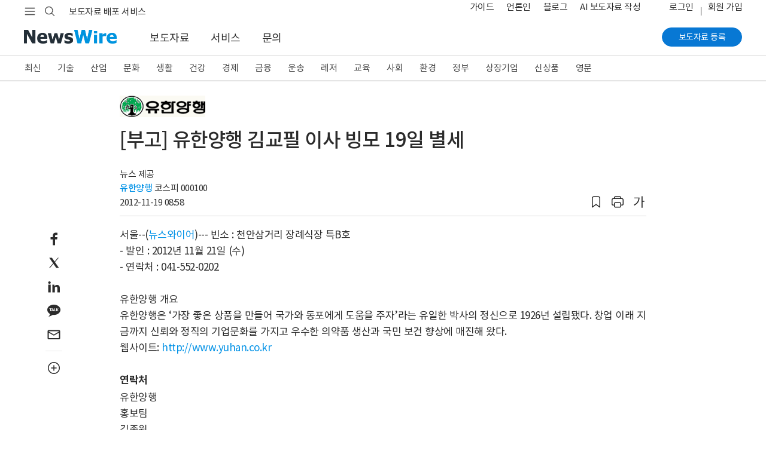

--- FILE ---
content_type: application/javascript
request_url: https://static.newswire.co.kr/property/js/script.js?v=202524
body_size: 5960
content:
$(function() {
	if($("#nw-canvas").length && devicewidth<modevielimit) {
		make_mobilemenu(devicewidth);
	}

	let iv = false;//10000;//(parseInt(nwd.is_mobile)===1) ? false : 6000;
	const share = {
		stanBy: function () {
			if($(".carousel").length) {
				$(".carousel").carousel({
					interval:iv
				});
			}
			// Bootstrap carousel slider use mobile left/right swipe
			$(".carousel").on("touchstart", function(event) {
				let xClick = event.originalEvent.touches[0].pageX;
				$(this).one("touchmove", function(event) {
					let xMove = event.originalEvent.touches[0].pageX;
					if (Math.floor(xClick - xMove) > 5) {
						$(this).carousel('next');
					} else if (Math.floor(xClick - xMove) < -5) {
						$(this).carousel('prev');
					}
				});
				$(".carousel").on("touchend", function() {
					$(this).off("touchmove");
				});
			});
			$(".sns-share").on('click', function(){
				let sns = $(this).data('original-title');
				newswire.snsShare(sns);
			});
			$(".snsshare").on('click', function(){
				let sns = $(this).data('type');
				let no = GetURLParameter('no');
				if(sns && $.isNumeric(no)) {
					$.ajax({
						type: "POST",
						data: {no:no, type:sns},
						url: nwd.sHost + "/ajax/etc_public/newssnsshare",
						dataType:"json",
						success: function(Z) {
							//console.log(Z);
						}
					});
				}
				newswire.snsShare(sns);
			});
			$(".newsShareModal").on('click', function () {
				let txt = '<section class="sns-share-mobile-wrap"><div class="sns-share-inner"><ul>' +
					'<li><a href="#" class="sns-share" data-original-title="Facebook" role="button" onclick="return false;"><i class="icons-mo ico-social-mobile-fb"></i></a></li>' +
					'<li><a href="#" class="sns-share" data-original-title="Twitter" role="button" onclick="return false;"><i class="icons-mo ico-social-mobile-twit"></i></a></li>' +
					'<li><a href="#" class="sns-share" data-original-title="KakaoTalk" role="button" onclick="return false;"><i class="icons-mo ico-social-mobile-talk"></i></a></li>' +
					'<li><a href="#" class="sns-share" data-original-title="NaverBlog" role="button" onclick="return false;"><i class="icons-mo ico-social-mobile-nblog"></i></a></li>' +
					'<li><a href="#" class="sns-share" data-original-title="Linkedin" role="button" onclick="return false;"><i class="icons-mo ico-social-mobile-linkedin""></i></a></li>' +
					'<li><a href="#" class="sns-share" data-original-title="NaverBand" role="button" onclick="return false;"><i class="icons-mo ico-social-mobile-band"></i></a></li>';
				if(document.location.href.indexOf("newsRead.php")!==-1) {
					txt+= '<li><a href="#" data-type="email" data-original-title="Email" role="button" onclick="return false;"><i class="icons-mo ico-social-mobile-email"></i></a></li>';
				}
				txt+= '<li><a href="#" class="copyurl copyurl-txt" role="button" onclick="return false;"><i class="icons-mo ico-social-mobile-url"></i></a></li>';
				modalPrint('공유하기', txt, '', 'hidden', '');
				$('#modal_layer').modal('show');
				if(isTouchDevice()===false) {
					$('[data-toggle="tooltip"]').tooltip();
				}
				$(".sns-share").bind('click', function(){
					let sns = $(this).data('original-title');
					newswire.snsShare(sns);
				});
				$('[data-type="email"]').bind('click', function(){
					let A = GetURLParameter('no');
					share.emailSend(A);
				});
				$('.copyurl').bind('click', function() {
					$('#modal_layer').modal('hide');
					Clipboard.copy(document.location.href);
				});
			});
			$(".newsMore").on('click', function () {
				//const url = new URL(document.location.href);
				let P = $("#page").val();
				//let H = url.hash.replace("#", "");
				//if(H==='' || parseInt(H)<0) H = 1;
				//let S = parseInt(H)+1;
				share.getList(P);
				//history.pushState(null, null, nwd.sHost+'/'+url.search+'#'+S);
			});
			$(".noservice").on('click', function () {
				modalPrint('알림', '이 페이지에 접근할 수 없습니다.', 'sm', 'hidden');
				$('#modal_layer').modal('show');
				return false;
			});
			$(".copy-url").on('click', function () {
				Clipboard.copy(document.location.href, 1);
			});
		},
		emailSend: function(A, B) {
			newswire.loading();
			let data = B ? B : {no:A};
			$.ajax({
				type: "POST",
				url: nwd.sHost + "/ajax/news_public/news_mail",
				data: data,
				dataType: "json",
				success: function (Z) {
					newswire.loading('close');
					if(Z.error) {
						modalPrint('알림', Z.error, 'sm', 'hidden');
						$('#modal_layer').modal('show')
					} else {
						if(parseInt(Z.status)===200 && Z.msg) {
							let BT = '<button type="button" class="btn btn-outline-primary" data-dismiss="modal">창닫기</button> &nbsp; <button type="button" class="btn btn-primary">보내기</button>';
							modalPrint("뉴스 이메일 보내기", Z.msg, '', '', BT);
							$('#modal_layer').modal('show');
							emailReBind.stanby();
						} else if(parseInt(Z.status)===100 && Z.msg) {
							modalPrint("뉴스 이메일 보내기", Z.msg, '', '', '');
							$('#modal_layer').modal('show');
							recaptchaAjaxReady = true;
							recaptchaRender();
						}
					}
				}
			});
		},
		getList: function (P) {
			newswire.loading();
			$.ajax({
				type: "POST",
				url: nwd.sHost + '/ajax/news_public/get_companyNews_list/'+P,
				dataType: 'json',
				success: function (Z) {
					newswire.loading('close');
					if(Z.error) {
						toastPrint('toast-failed dismissible', Z.error, 2000);
					} else {
						if(Z.nextpage>0) $("#page").val(Z.nextpage);
						else $("#pageLay").hide();
						$(Z.str).appendTo(".corp-news-list-wrap");
					}
				}
			});
		}
	};
	const emailReBind = {
		stanby: function() {
			$(".input_box").on('input', function() {
				let A = $(this).attr("id");
				$("#" + A).removeClass('input_bgcolor');
				$("#" + A +"_box").removeClass('error').text("").hide();
			});
			$("select.input_select").change(function () {
				let A = $(this).attr("id");
				$("#" + A).removeClass('input_bgcolor');
				$("#" + A +"_box").removeClass('error').text("").hide();
			});
			$(".btn-primary").bind('click', function() {
				let A = $("#newsid").val();
				let str = true;
				if(!$("#to_email").val()) {
					newswire.errorCheck("to_email", "받는 분 이메일 주소를 입력해 주세요.");
					str = false;
				}
				if(!$("#tomessage").val()) {
					newswire.errorCheck("tomessage", "받는 분 이메일 주소를 입력해 주세요.");
					str = false;
				}
				if(!$("#from_name").val()) {
					newswire.errorCheck("from_name", "보내는 분 이름을 입력해 주세요.");
					str = false;
				}
				if(!$("#from_email").val()) {
					newswire.errorCheck("from_email", "보내는 분 이메일 주소를 입력해 주세요.");
					str = false;
				}
				if(parseInt(nwd.is_member)!==1 && grecaptcha.getResponse().length===0) {
					newswire.errorCheck("recaptcha", "로봇이 아닙니다에 체크해 주세요.");
					str = false;
				}
				if(str) share.emailSend(A, $("form.sendEmail-form").serialize());
				return false;
			});
			//$(".btn-close").bind('click', function() {
			//	$('#modal_layer').modal('hide')
			//});
			$(".mySend").on('click', function() {
				let A = $(this).val();
				let B = $("#to_email").val();
				let C = "";
				let F = [];
				if(parseInt(nwd.is_member)===1 && A!=="undefined") {
					$("#to_email").removeClass('input_bgcolor');
					$("#to_email_box").removeClass('error').text("").hide();
					if(B) {
						let T = B.split(",");
						for (let i = 0; i < T.length; i++) {
							if(T[i]!==A) F.push(T[i]);
						}
						B = F.join();
					}
					if($(this).is(":checked")) {
						C = B ? B.replace(","+A, "") + "," + A : A;
					} else C = B;
					$("#to_email").val(C);
				} else {
					$(this).attr("checked", false);
					alert("로그인해야 가능합니다.");
				}
			});
		}
	};
	share.stanBy();
	$('a[data-toggle="tab"]').on('shown.bs.tab', function () {
		if($("img.lazy").length) {
			$("img.lazy").lazyload();
		}
	});
	if($("img.lazy").length) {
		$("img.lazy").lazyload();
	}
	$(".viewWidget").on('click', function () {
		$(".nav-link").removeClass('active');
		$(".tab_contents").addClass('hidden');
		$("#tdy_4").addClass('active');
		$("#tc_4").removeClass('hidden');
		let oft = $("#vexample").offset().top;
		let h = (parseInt(nwd.is_mobile)===1) ? 20 : 88;
		$('html,body').stop().animate({scrollTop:oft - h }, 600);
		return false;
	});
	// 기업 뉴스룸 더보기 관련
	$(".corp-overview .open").on('click', function() {
		$(".corp-overview").removeClass("active");
		//$(".corp-overview").removeClass('active').hide().appendTo($('#companyintro')).end().slideDown(300);
	});

	$(".chkserviceid").on('click', function () {
		let A = $(this).data('value');
		let str = '<p>회원은 로그인 후 서비스 쿠폰을 구매해 보도자료를 등록할 수 있습니다.</p>';
		modalPrint("구매 안내", str, '', '', dbtn);
		$('#modal_layer').modal('show');
		$(".btn-ok1").bind('click', function() {
			document.location.href = nwd.sHost+"/login/login?url="+encodeURIComponent(nwd.sHost+'/?sd='+A);
		});
		$(".btn-ok2").bind('click', function() {
			document.location.href = nwd.sHost+"/member_join?rt="+A;
		});
	});
	$(".prodid").on('click', function () {
		$("#prod_id_box").removeClass('d-block');
	});

	// footable 때문에 위치 이동
	if(isTouchDevice()===false) {
		$('[data-toggle="tooltip"]').tooltip();
	}
	let popoption = $('[data-delay-hide="true"]').length ? {delay:{'show':0, 'hide':250}} : null;
	$('[data-toggle="popover"]').popover(popoption);
});
function isTouchDevice(){
	return true === ("ontouchstart" in window || window.DocumentTouch && document instanceof DocumentTouch);
}
function make_mobilemenu() {
	let nw='';
	let headingclass;
	let expanded='false'; let divcls = '';
	nw+= make_div('nw-canvas-content tab-content', 'canvas-tabContent');
	nw+= make_div("tab-pane fade", "pills-section",  'role="tabpanel" aria-labelledby="pills-section-tab"');
	nw+= make_div("nav-step-components");
	nw+= '<ul class="nav-step-module" id="accordionMenu" role="tablist" aria-multiselectable="true">';
	if(nwd.m_flag==='c' && nwc[0][0].url!==undefined) {
		//if(getCookie('headingOnec')) {expanded = 'true'; divcls = ' show';}
		nwc.forEach(function (value) {
			let cls = (typeof value[1]!== 'undefined') ? 'nav-step1-nested' : 'nav-step1-item';
			if(typeof value[1]!== 'undefined') {
				nw+= '<li class="nav-step1-nested"><button type="button" class="nested-btn collapsebtn" id="headingOnec" data-toggle="collapse" data-id="collapseOnec" data-target="#collapseOnec" aria-expanded="false" aria-controls="collapseOnec">작성 요령</button><div class="collapse multi-collapse'+divcls+'" id="collapseOnec" role="tabpanel"><ul class="nav-step2-column">';
				value.forEach(function (val) {
					nw+= make_list(val.url, val.title);
				});
				nw+= '</ul></li>';
			} else {
				nw+= make_list(value[0].url, value[0].title, cls);
			}
		});
	} else {
		nw+= make_list('/', nwtn.nw1, 'nav-step1-item');
		if(parseInt(nwd.is_member)) nw+= make_list('/?md=A08', nwtn.nw2, 'nav-step1-item');
		//if(getCookie('headingOne')) { expanded = 'true'; divcls = ' show';}
		nw+= '<li class="nav-step1-nested"><button type="button" class="nested-btn collapsebtn" id="headingOne" data-toggle="collapse" data-id="collapseOne" data-target="#collapseOne" aria-expanded="false" aria-controls="collapseOne">'+nwtn.nw3+'</button><div class="collapse multi-collapse'+divcls+'" id="collapseOne" role="tabpanel"><ul class="nav-step2-column news-release">';
		nw+= make_list('/?md=A00', nwtn.nw10);
		NW1.forEach(function (value) {
			nw+= make_list('/?md=A01&amp;cat='+value.id, value.title);
		});
		nw+= make_list('/?md=A09', nwtn.nw11);
		nw+= make_list('/?md=A06', nwtn.nw12);
		nw+= '</ul><ul class="nav-step2-column news-release pt-3 mt-2">';
		NW6.forEach(function (value) {
			if(value.url==='/?md=A08' && parseInt(nwd.is_member)!==1) return;
			nw+=make_list(value.url, value.title);
		});
		nw+= '</ul><ul class="nav-step2-column news-release pt-3 mt-2">';
		NW3.forEach(function (value) {
			nw+= make_list('/?md=A02&amp;cat='+value.id, value.title);
		});
		nw+= '</ul><ul class="nav-step2-column news-release pt-3 mt-2">';
		NW4.forEach(function (value) {
			nw+= make_list('/?md=A03&amp;cat='+value.id, value.title);
		});
		nw+= '</ul></div></li>';

		//if(getCookie('headingTwo')) { expanded = 'true'; divcls = ' show';}
		nw+= '<li class="nav-step1-nested"><button type="button" class="nested-btn collapsebtn" id="headingTwo" data-toggle="collapse" data-id="collapseTwo" data-target="#collapseTwo" aria-expanded="false" aria-controls="collapseTwo">'+nwtn.nw4+'</button><div class="collapse multi-collapse'+divcls+'" id="collapseTwo" role="tabpanel"><ul class="nav-step2-column">';
		NW7.forEach(function (value) {
			nw+= make_list(value[0].url, value[0].title);
		});
		nw+= '</ul></div></li>';

		//if(getCookie('headingThree')) { expanded = 'true'; divcls = ' show';}
		nw+= '<li class="nav-step1-nested"><button type="button" class="nested-btn collapsebtn" id="headingThree" data-toggle="collapse" data-id="collapseThree" data-target="#collapseThree" aria-expanded="false" aria-controls="collapseThree">'+nwtn.nw5+'</button><div class="collapse multi-collapse'+divcls+'" id="collapseThree" role="tabpanel"><ul class="nav-step2-column">';
		NW8.forEach(function (value) {
			nw+= make_list(value[0].url, value[0].title);
		});
		nw+= '</ul></div></li>';
		nw+= make_list('https://blog.newswire.co.kr', nwtn.nw6, 'nav-step1-item');
		nw+= make_list('/?nd=46', nwtn.nw7, 'nav-step1-item');
		nw+= make_list('/aiwrite', 'AI 보도자료 작성', 'nav-step1-item');
		nw+= make_list('/?xd=70', nwtn.nw8, 'nav-step1-item');
		nw+= make_list('/?cd=99', nwtn.nw9, 'nav-step1-item');
	}
	nw+= '</ul>';
	nw+= closediv();
	nw+= make_mofoot();
	nw+= closediv();
	nw+= make_div("tab-pane fade", "pills-account", 'role="tabpanel" aria-labelledby="pills-account-tab"') + make_memenu() + closediv();
	nw+= closediv();
	$("#nw-canvas").html(nw);
	$(".downloadService").on('click', function () {
		modivicereset();
		downloadService2();
		return false;
	});
	$(".newswirememberfjoin").bind('click', function () { // common.js newswirememberjoin
		let A = $(this).attr('href');
		let B = document.location.href;
		if(A==="#" || A==="javascript:void(0);") A = '';
		let lurl = nwd.sHost+"/login/login?url="+encodeURIComponent(B);
		let jurl = A ? A : nwd.sHost+"/member_join";
		if(lmc) {
			modivicereset();
			modalPrint("회원 가입 안내", '<p>회원님은 이미 계정을 보유하고 있습니다. 기존 계정으로 로그인하겠습니까?</p>', '', '', dbtn2);
			$('#modal_layer').modal('show');
			$(".btn-ok1").bind('click', function() {
				document.location.href = nwd.sHost+"/login/login?url="+encodeURIComponent(B);
			});
			$(".btn-ok2").bind('click', function() {
				document.location.href = jurl;
			});
		} else document.location.href = jurl;
		return false;
	});
}

function make_mofoot() {
	let str='';
	let url = parseInt(nwd.is_member) ? '/company' : '/?sd=11';
	if(nwd.m_flag==='c' && parseInt(nwb.cid)>0) url = '/company/?job=newsAdd';
	if(nwd.m_flag!=='c') {
		let txt = '';
		if(parseInt(nwd.is_member))  txt+= '<span class="link"><a href="/login/logout">로그아웃</a></span>';
		txt+= '<span class="link"><a href="/?sd=11">서비스 요금</a></span><span class="title">상담</span><span class="phone d-none d-md-block">02-737-3600</span><span class="phone d-md-none"><a href="tel:+027373600">02-737-3600</a></span>';
		str+= make_div('content-contact');
		str+= make_div('list') + txt + closediv();
		str+= closediv();
	}
	let cls = (nwd.m_flag==='c') ? 'content-function-btn pt-4' : 'content-function-btn';
	str+= make_div(cls);
	if(nwd.is_member==='0') str+= '<a class="btn btn-outline-primary btn-rounded newswirememberfjoin" href="/member_join" role="button" rel="nofollow">회원 가입</a>';
	str+= '<a class="btn btn-primary btn-rounded" href="'+url+'" role="button">보도자료 등록</a>' + closediv();
	if(nwd.m_flag==='c') str+= make_cscenter();
	return str;
}
function make_memenu() {
	let str= make_div("content-function-btn pt-3 pb-5") + '<a class="btn btn-primary btn-rounded newswirememberfjoin" href="/member_join" role="button" rel="nofollow">회원 가입</a>'+closediv()+make_div("account-content")+'<a href="/?od=2" class="link-dark">회원 혜택 <i class="nw-icon nwfont-angle-right">&#xf105;</i></a><p>보도자료를 등록하고, 관심 분야 보도자료를 구독할 수 있습니다.</p>'+closediv();
	if(parseInt(nwd.is_member)) {
		str = make_div("content-profile") + make_div("name") +nwb.name+'<span>님</span>'+closediv()+make_div("email")+nwb.email+closediv()+closediv() +
			make_div("content-info") + '<ul class="info-depth1"><li>내 계정</li><li><ul class="info-depth2"><li><a href="/member">회원 정보</a></li><li><a href="/?xd=77">메시지</a></li></ul></li>';
		if(parseInt(nwd.mtype)===1) {
			str+= '<li>내 회사</li><li class="action"><a class="btn btn-primary btn-rounded" href="/company" role="button">'+nwb.cname+'</a></li>';
		}
		str+= '<li>MY뉴스</li><li><ul class="info-depth2">';
		mwm.forEach(function (value) {
			str+= '<li><a href="'+value.id+'">'+value.title+'</a></li>';
		});
		str+= '</ul></li><li class="logout"><a href="/login/logout">로그아웃</a></li></ul></div>';
	}
	return str;
}
function make_cscenter() {
	return make_div('content-info') + '<ul class="info-depth1"><li><a href="/company/message" class="d-block">고객센터</a></li><li><ul class="info-depth2"><li><a href="/company/message">문의하기 <i class="nw-icon nwfont-angle-right">&#xf105;</i></a></li><li><span class="phone d-none d-md-block">02-737-3600</span><span class="phone d-md-none"><a href="tel:+027373600">02-737-3600</a></span></li></ul></li><li>근무 시간</li><li><ul class="info-depth2"><li><span class="info">평일 08:30 ~ 18:30</span></li><li><span class="info">휴일 09:00 ~ 16:00</span></li><li><span class="info">토요일 휴무</span></li></ul></li><li class="brochure"><a href="javascript:void(0);" class="downloadService">서비스 소개서</a></li></ul>' + closediv();
}
function closediv() {
	return '</div>';
}
$(document).ready(function() {
	if ($("span.companyintro").length) {
		let dw = $(".companyintro").height();
		if (dw <= 23) {
			$(".corp-overview").removeClass("active");
		}
	}
});
